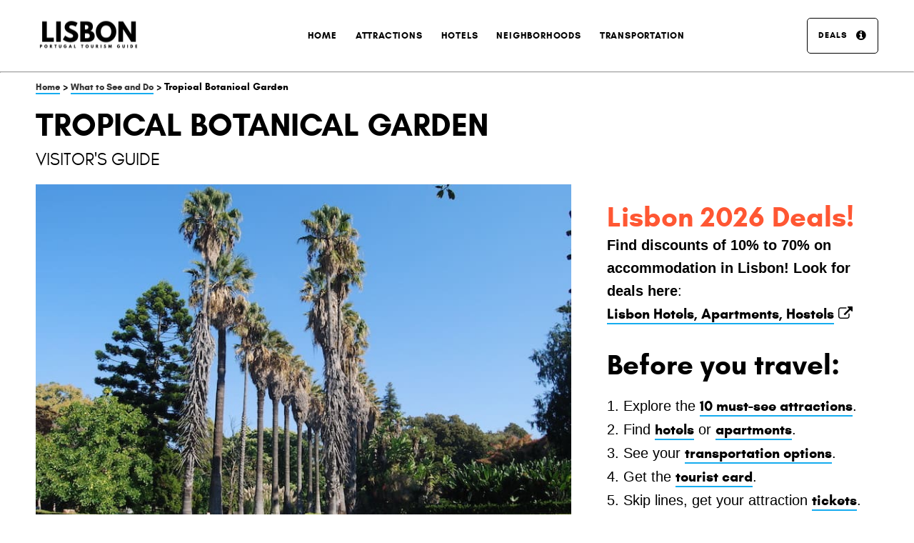

--- FILE ---
content_type: text/html
request_url: https://www.lisbonportugaltourism.com/guide/tropical-garden.html
body_size: 12824
content:
<!DOCTYPE HTML>
<html>
<head>
<meta charset="utf-8">
<meta name="viewport" content="width=device-width, initial-scale=1">
<meta name="robots" content="max-image-preview:large">
  <!--[if lt IE 9]>
<script type="text/javascript" src="https://cdnjs.cloudflare.com/ajax/libs/html5shiv/3.7.3/html5shiv.js"></script>
<![endif]-->
<link rel="stylesheet" type="text/css" href="https://cdn.jsdelivr.net/npm/cookieconsent@3/build/cookieconsent.min.css" />
<!-- Global site tag (gtag.js) - Google Analytics -->
<script async src="https://www.googletagmanager.com/gtag/js?id=UA-176172867-1"></script>
<script>
  window.dataLayer = window.dataLayer || [];
  function gtag(){dataLayer.push(arguments);}
  gtag('js', new Date());

  gtag('config', 'UA-176172867-1');
</script>
<script data-ad-client="ca-pub-8684853630514260" async src="https://pagead2.googlesyndication.com/pagead/js/adsbygoogle.js"></script>
<style>
@font-face{font-family:'glacial';src:url('/stylesheets/fonts/glacialindifference-bold-webfont.eot');src:url('/stylesheets/fonts/glacialindifference-bold-webfont.eot?#iefix') format('embedded-opentype'),
url('/stylesheets/fonts/glacialindifference-bold-webfont.woff2') format('woff2'),
url('/stylesheets/fonts/glacialindifference-bold-webfont.woff') format('woff'),
url('/stylesheets/fonts/glacialindifference-bold-webfont.ttf') format('truetype'),
url('/stylesheets/fonts/glacialindifference-bold-webfont.svg#glacial_indifferencebold') format('svg');font-weight:normal;font-style:normal;}
@font-face{font-family:'glacial2';src:url('/stylesheets/fonts/glacialindifference-regular-webfont.eot');src:url('/stylesheets/fonts/glacialindifference-regular-webfont.eot?#iefix') format('embedded-opentype'),
url('/stylesheets/fonts/glacialindifference-regular-webfont.woff2') format('woff2'),
url('/stylesheets/fonts/glacialindifference-regular-webfont.woff') format('woff'),
url('/stylesheets/fonts/glacialindifference-regular-webfont.ttf') format('truetype'),
url('/stylesheets/fonts/glacialindifference-regular-webfont.svg#glacial_indifferenceregular') format('svg');font-weight:normal;font-style:normal;}
@font-face {
  font-family: 'FontAwesome';
  src: url('/stylesheets/fonts/fontawesome-webfont.eot?v=4.7.0');
  src: url('/stylesheets/fonts/fontawesome-webfont.eot?#iefix&v=4.7.0') format('embedded-opentype'), url('/stylesheets/fonts/fontawesome-webfont.woff2?v=4.7.0') format('woff2'), url('/stylesheets/fonts/fontawesome-webfont.woff?v=4.7.0') format('woff'), url('/stylesheets/fonts/fontawesome-webfont.ttf?v=4.7.0') format('truetype'), url('/stylesheets/fonts/fontawesome-webfont.svg?v=4.7.0#fontawesomeregular') format('svg');
  font-weight: normal;
  font-style: normal;
}
.fa {
  display: inline-block;
  font: normal normal normal 14px/1 FontAwesome;
  font-size: inherit;
  text-rendering: auto;
  -webkit-font-smoothing: antialiased;
  -moz-osx-font-smoothing: grayscale;
}
/* makes the font 33% larger relative to the icon container */
.fa-lg {
  font-size: 1.33333333em;
  line-height: 0.75em;
  vertical-align: -15%;
}
.fa-2x {
  font-size: 2em;
}
.fa-3x {
  font-size: 3em;
}
.fa-4x {
  font-size: 4em;
}
.fa-5x {
  font-size: 5em;
}
.fa-navicon:before,
.fa-reorder:before,
.fa-bars:before {
  content: "\f0c9";
}
.fa-clock-o:before {
  content: "\f017";
}
.fa-external-link:before {
  content: "\f08e";
}
.fa-warning:before,
.fa-exclamation-triangle:before {
  content: "\f071";
}
.fa-map-marker:before {
  content: "\f041";
}
.fa-phone:before {
  content: "\f095";
}
.fa-info-circle:before {
  content: "\f05a";
}
.fa-bed:before {
  content: "\f236"; }
.fa-ticket:before {
  content: "\f145";
}
.dropcap {
    float:left;
    color: #000000;
    font-size:72px;	
    line-height:30px;
    padding-right:5px;	
    padding-top:10px;
    padding-bottom:9px;
    font-family: glacial, sans-serif;
 }
*{margin:0;padding:0;text-decoration:none;list-style:none;outline:none;}
html, body{width:100%;height:100%;font-size:16px;}
#container{padding-top:110px;position:relative;background:#FFF;height:100%}
.centre{max-width:1200px;margin:auto;padding:0 50px;position:relative;}
a img{border:none;}
img {
  max-width: 100%;
  height: auto;
}
#nav{width:100%;height:100px;position:fixed;background:#FFF;z-index:100;-webkit-transform:translateZ(0);}
#nav .centre{height:100%;}
#nav .logo{position:absolute;top:50%;left:50px;transform:translate(0,-50%);-webkit-transform:translate(0,-50%);-ms-transform:translate(0,-50%);}
#nav nav{position:absolute;top:50%;right:308px;margin-top:-20px;}
#nav nav li{float:left;position:relative;}
#nav nav li.mobile{display:none;}
#nav nav li a{height:40px;padding:0 13px;font:13px/40px 'glacial', sans-serif;color:#000;letter-spacing:.8px;text-transform:uppercase;display:block;position:relative;}
#nav nav li a:after{content:"";width:calc(100% - 24px);height:2px;position:absolute;bottom:7px;left:12px;}
#nav nav li.active a{font-weight:500;opacity:1;}
#pull{width:25px;font-size:25px;position:absolute;top:7px;right:236px;display:none;cursor:pointer;}
.hover #nav .logo:hover{opacity:.5;}
.hover #nav nav li:hover a:after{background:rgba(0,0,0,.1);}
#nav nav li ul{position:absolute;border-radius:5px;box-shadow:1px 1px 0 rgba(0,0,0,.1);display:none;}
#nav nav li ul li{float:none;}
#nav nav li ul li a{min-width:150px;height:30px;padding:0 14px;font-size:13px;line-height:30px;color:#000;font-weight:300 !important;white-space:nowrap;text-transform:none;background:#fff;border-bottom:1px solid #424242;cursor:pointer;}
#nav nav li ul li a i{font-size:11px;position:absolute;top:50%;right:12px;margin-top:-5px;color:rgba(255,255,255,.2);}
#nav nav li ul li:last-of-type a{border:none;}
#nav nav li ul li a:after{display:none;}
#nav nav li ul li ul{top:0;left:100%;}
#nav nav li ul li ul li a{background:#484848;border-bottom:1px solid #383838 !important;}
#nav nav li ul li ul li:last-of-type a{border:none !important;}
#nav nav li ul li.active a, .hover #nav nav li ul li:hover a{background:#CCCCCC;}
#nav nav li ul li ul li.active a{background:#CCCCCC !important;}
.hover #nav nav li ul li ul li a:hover{background:#CCCCCC;}

#nav .book{width:100px;height:50px;font:400 12px/46px glacial;letter-spacing:1px;text-transform:uppercase;display:block;border-radius:5px;box-sizing:border-box;position:absolute;top:50%;right:50px;margin-top:-25px;overflow:hidden;border:1px solid}
#nav .book span{width:100%;text-indent:15px;position:relative;display:inline-block;}
#nav .book span:before{color:#FFF;position:absolute;left:0;top:100%;content:attr(data-hover);}
#nav .book i{font-size:16px;position:absolute;top:15px;right:15px;}
.hover #nav .book:hover span{transform:translateY(-100%);-webkit-transform:translateY(-100%);-ms-transform:translateY(-100%);}
.hover #nav .book:hover i{color:#FFF;}
#container.scroll{padding-top:80px;}
#nav.scroll{height:80px;}
.ui-tooltip{height:30px;padding:0 10px;font:bold 12px/30px sans-serif;color:#333;letter-spacing:.2px;box-shadow:1px 1px 0 rgba(0,0,0,.15);background:#FFF;position:absolute;z-index:999999;border-radius:4px;}
#header{width:100%; background-size:100%;position:relative;}
#header:before{content:"";width:100%;height:100%;position:absolute;top:0;opacity:.9;}
#header .h1{width:100%;padding:57px 0 122px;text-align:center;position:relative;}
#header h1 { font:italic 40px/45px 'Poly', georgia; color:#FFF; display:inline-block; }
#header .h1 span{padding:0 50px 7px;display:block;}
#header .h1 .tagline{padding:10px 50px 0;font:800 12px/18px sans-serif;letter-spacing:1.5px;text-transform:uppercase;border-top:1px solid rgba(255,255,255,.25);}

#content #slideshow{margin:13px 0 18px;}
.hover #slideshow:hover .nav{opacity:1;bottom:50px;}
.hover #slideshow .nav a:hover{opacity:1;}
.button, form button{height:50px;padding:0 25px;font:800 12px/50px sans-serif;color:#FFF;letter-spacing:1.2px;text-align:center;text-transform:uppercase;display:inline-block;border-radius:5px;overflow:hidden;}
.button span, form button span{position:relative;display:inline-block;}
.button span:before, form button span:before{position:absolute;top:100%;content:attr(data-hover);}
form button{padding:0;cursor:pointer;border:none;}
.hover .button:hover, .hover form button:hover{background:#6286AA;}
.hover .button:hover span, .hover form button:hover span{transform:translateY(-100%);-webkit-transform:translateY(-100%);-ms-transform:translateY(-100%);}
.list{margin-bottom:70px;position:relative;}
.list .item{position:relative;}
.list .item a{width:100%;height:100%;padding:40px;color:#FFF;display:block;position:absolute;top:0;left:0;box-sizing:border-box;}
.list .item .details{width:380px;height:100%;font:14px/25px 'glacial', sans-serif;text-align:center;letter-spacing:.4px;position:absolute;top:0;right:0;z-index:1;}
.list .item .details *{position:relative;z-index:1;}
.list .item .details .title{margin-bottom:15px;font:bold 25px/30px 'glacial', sans-serif;text-transform:none;letter-spacing:0;}
.list .item .details .title span{margin-top:2px;font:bold 14px/22px 'glacial', sans-serif;letter-spacing:1px;text-transform:none;display:block;}
.list .item .details:before{content:"";width:100%;height:100%;position:absolute;top:0;right:0;opacity:.9;}
.list .item .details .button{width:150px;padding:0;box-sizing:border-box;position:absolute;bottom:50px;left:50%;margin-left:-75px;}
.list .item img{width:100%;height:auto;display:block;position:relative;}
.hover .list .item .details:hover .button{background-color:#FFF;}
.hover .list .item .details:hover .button span, .hover #rooms.list.grid .item .container:hover .button span{transform:translateY(-100%);-webkit-transform:translateY(-100%);-ms-transform:translateY(-100%);}
.hover .list .item.listhover:hover img{transform:scale(1.04);}

main .centre:after{content:"";clear:both;display:block;}
main h1{margin-bottom:2px;font:400 45px/55px 'glacial', sans-serif;color:#000000;text-transform:uppercase;position:relative;line-height:1.0;display:inline-block;}
main h2{margin-bottom:3px;font:400 40px/50px 'glacial', sans-serif;color:#000000;line-height:1.0;position:relative;}
main h3{margin-bottom:2px;font:400 32px/38px 'glacial', sans-serif;color:#000000;position:relative;line-height:1.2;display:inline-block;}
main h3 a{margin-bottom:2px;font:400 27px/36px 'glacial', sans-serif;color:#000000;text-transform:uppercase;letter-spacing:1.2px;line-height:1.2;position:relative;}
main h4{margin-bottom:8px;font:400 22px/26px 'glacial', sans-serif;text-transform:uppercase;letter-spacing:1px;}
main h5{margin-bottom:2px;margin-top:10px;font:400 24px/28px 'glacial2', sans-serif;text-transform:uppercase;position:relative;}
main h6{margin-bottom:6px;font:400 21px/30px 'glacial';position:relative;line-height:1.0;display:inline-block;}
main hr{height:5px;border:none;color:#000;background-color:#000;width:60%;text-align:center;margin:0 auto;}
main p{font-family: 'Helvetica Neue',sans-serif;font-size:20px;margin:0 0 35px; line-height: 1.6;}
main p.fine{font-size:12px;}
main p a, main p a i, main ul a{font-family:'glacial', sans-serif;border-bottom:2px solid #16ACEF;font-size:20px;}
main p.credits {font-family:'Helvetica Neue',sans-serif;font-size:10px;color:#CCCCCC;border-bottom-style:none;line-height: 1.0;}
main p.credits a{font-family:'Helvetica Neue',sans-serif;font-size:10px;color:#CCCCCC;border-bottom-style:none;line-height: 1.0;}
main p.links{font-family:'garamond', serif;font-weight:400;font-size:22px;color:#000000;}
main p.links a{font-family:'garamond', serif;font-weight:400;font-size:22px;color:#000000;}
main p.bottomlinks a{font-family:'glacial', serif;font-size:18px;color:#666666;border-bottom-style:none;line-height: 1.2;}
main p.intro{font-family:'Helvetica Neue',sans-serif;font-size:20px;margin:0 0 35px;line-height:1.6;}
main p.checklist{font-family:'garamond', serif;font-weight:400;font-size:100%;margin:0 0 20px;}
main p.navigationlinks{font-family:'glacial', sans-serif;font-weight:400;font-size:90%;margin:0 0 20px;color:#000000;}
main p.navigationlinks a{font-family:'glacial', sans-serif;font-weight:400;font-size:90%;margin:0 0 20px;color:#333333;}
main p.caption{font-family:'glacial', sans-serif;color:#999999;font-weight:400;font-size:13px;margin:0 0 10px;text-align:center;}
main p.credit{margin:-20px 0 38px;padding:7px 12px 8px;background:#EEE;border-radius:5px;display:inline-block;box-shadow:1px 1px 0 rgba(0,0,0,.12);}
main p.credit a{border-color:#DDD;}
main p.credit i{margin-right:2px;font-size:16px;position:relative;top:2px;}
main p.description{font-family:'glacial', sans-serif; font-size: 90%; margin:-20px 0 38px;padding:7px 12px 8px;background:#f6f6f6;border-color:#000;border-radius:5px;display:inline-block;box-shadow:2px 2px 0 rgba(0,0,0,.12);}
main p.description a{border-color:#000;font-size: 100%;}
main p.description i{margin-right:2px;font-size:16px;position:relative;top:2px;}
main hr{margin-bottom:30px;border:1px solid #FFF;border-bottom:1px solid #E5E5E5;}
main ul{margin-bottom:20px;}
main ul li{list-style-position: inside;}
main ul ul{margin-left:18px;}
main ol li{list-style:decimal; list-style-position: inside; display:list-item;}
main ul.secondlist {margin-bottom:20px;}
main ul.secondlist li{list-style-type:none; list-style-position: inside;}
main ul.secondlist ul{margin-left:18px;}
main table{max-width:100%;margin:35px 0;background:#F5F5F5;box-shadow:1px 1px 0 rgba(0,0,0,.12);border-radius:5px;overflow:hidden;border-collapse:collapse;position:relative;}
main table:before{content:"";width:100%;height:5px;position:absolute;top:0;left:0;z-index:1;}
main table td, main table th{padding:12px 30px;background:#F5F5F5;}
main table th{padding:22px 30px 17px;font:800 14px/20px sans-serif;letter-spacing:1.2px;text-transform:uppercase;background:#FFF;position:relative;}
main table th:before{content:"";width:100%;height:100%;position:absolute;top:0;left:0;opacity:.2;}
main table tr:nth-child(odd) td{background:#EEE;}
main blockquote{width:40%;margin:-30px 25px 25px 0;font: 30px/35px glacial2, sans-serif;float:right; text-align: right;}
#content{margin:0 0 -38px;}
#content .button{margin-top:5px;margin-bottom:30px;}
.fullwidth main{text-align:center;}
.fullwidth main h1{margin-top:-8px;}
.fullwidth main table{margin-left:auto;margin-right:auto;}
.hover main p a:hover, .hover main p a:hover i, .hover main ul a:hover{color:#000;}
.hover main ul.sitemap a:hover{color:#000;}
.usp { margin:45px 0; }
.usp .box { width:100%; padding:15px 0; }
.usp .box a i { border-bottom-style: none;}
.usp .box p { margin:0; }
.usp h3 { margin-bottom:3px; font:700 16px/22px 'Open Sans', sans-serif; letter-spacing:.5px; text-transform:none; }
.usp .box:after, .usp:after { content:""; display:block; clear:both; }
.fullwidth .usp { margin:45px 0 0; }
.fullwidth .usp .box { width:33.33%; padding:0 15px; float:left; box-sizing:border-box; }
.fullwidth .usp .box:first-child { padding:0 35px 0 0; }
.fullwidth .usp .box:last-child { padding:0 0 0 35px; }

#rooms.list{margin:0 0 62px;}
#rooms.list .item{margin-bottom:30px;}
#rooms.list .item:before{content:"";width:calc(100% + 10px);height:calc(100% + 10px);border:1px solid #E5E5E5;background:#FFF;position:absolute;top:-6px;left:-6px;}
#rooms.list .item a{color:#000;}
#rooms.list .item .details:before{background:#EEE;}
#rooms.list .item .imgcontainer{width:100%;height:100%;position:relative;overflow:hidden;}
#rooms.list.grid{margin:0 -15px 32px;}
#rooms.list.grid .item{width:33.33%;padding:0 15px;float:left;position:relative;box-sizing:border-box;}
#rooms.list.grid .item a{padding:13px 30px;}
#rooms.list.grid .item .container{width:100%;height:100%;position:relative;}
#rooms.list.grid .item img{cursor:pointer;}
#rooms.list.grid .item .details{width:100%;height:80px;top:auto;bottom:0;overflow:hidden;}
#rooms.list.grid .item .details .title {margin-top:0;font-size:22px;font-family:glacial;font-color:#000000;text-transform:uppercase;}
#rooms.list.grid .item .details .title span{margin-top:0;font-size:12px;opacity:.5;font-family:sans-serif;}
#rooms.list.grid .item .details p{opacity:0;}
#rooms.list.grid .item .details .button{bottom:20px;opacity:0;}
#rooms.list.grid:after{content:"";display:block;clear:both;}
#rooms.list.grid .item:before{display:none;}
#rooms.list.grid .item .container:before{content:"";width:calc(100% + 10px);height:calc(100% + 10px);border:1px solid #E5E5E5;background:#FFF;position:absolute;top:-6px;left:-6px;}
.hover #rooms.list .item .details:hover .button{background-color:#000;}
.hover #rooms.list.grid .item .container:hover .details{height:100%;}
.hover #rooms.list.grid .item .container:hover .details a{padding:30px;}
.hover #rooms.list.grid .item .container:hover .details .title span{margin-top:2px;font-size:14px;opacity:1;font-family:sans-serif;}
.hover #rooms.list.grid .item .container:hover .details p{opacity:1;}
.hover #rooms.list.grid .item .container:hover img{transform:scale(1.1);}
.hover #rooms.list.grid .item .container:hover .button{bottom:40px;opacity:1;}


#left{width:calc(100% - 430px);float:left;}
.tags{margin:40px 0 30px;}
.tags:after{content:"";clear:both;display:block;}
.tags li{margin:0 7px 10px 0;padding:12px 13px;font:bold 12px/16px sans-serif;letter-spacing:.2px;border-radius:4px;background:#EEE;box-shadow:1px 1px 0 rgba(0,0,0,.12);display:inline-block;list-style:none;}
.floorplan{margin:60px 0 40px;}
.floorplan img{width:100%;height:auto;display:block;}
main #map{min-height:400px;}
#menu{margin:60px 0 38px;padding:0 50px 50px;border:1px solid #E2E2E2;box-shadow:0 0 12px rgba(0,0,0,.1);border-radius:5px;position:relative;overflow:hidden;}
#menu h3{height:50px;margin:50px 0 0;font:800 14px/50px 'Open Sans', sans-serif;color:#FFF;letter-spacing:1.5px;text-align:center;text-transform:uppercase;background:#888;border-radius:5px;text-shadow:1px 1px 0 rgba(0,0,0,.2);}
#menu h3 i{margin-right:5px;}
#menu h4{padding:55px 0 15px;font:bold 25px/26px 'Open Sans', sans-serif;letter-spacing:0;border-bottom:5px solid;position:relative;overflow:hidden;}
#menu h4 span{margin-left:5px;font:bold 12px/20px 'Open Sans', sans-serif;color:#888;letter-spacing:1px;text-transform:uppercase;}
#menu h4 img{width:120px;height:120px;position:absolute;bottom:-35px;right:0;border-radius:60px 60px 0;}
#menu ul{margin:0;}
#menu li{min-height:23px;padding:22px 0;position:relative;border-bottom:1px solid #E5E5E5;list-style:none;}
#menu li *{position:relative;}
#menu li h5{padding-right:100px;line-height:20px;font-size:14px;}
#menu li h5 .tag{height:22px;margin-left:2px;padding:0 7px;font-size:10px;line-height:22px;text-align:center;font-weight:800;color:rgba(0,0,0,.5);background:rgba(0,0,0,.07);border-radius:100px;display:inline-block;position:relative;top:-1px;cursor:default;text-transform:uppercase;}
#menu li p{margin:0;padding-right:100px;font-size:12px;line-height:20px;}
#menu li .price{font:italic 22px/22px 'Poly', georgia;text-align:right;letter-spacing:-.3px;position:absolute;top:17px;right:0;}
#menu li .price span{font:10px/20px 'Open Sans', sans-serif;color:#888;letter-spacing:.5px;text-transform:uppercase;}
#menu li.featured, .hover #menu li:hover{margin:0 -20px;padding:22px 20px;background:#F5F5F5;border-radius:5px;}
#menu li.featured{background:none;border-radius:5px;}
#menu li.featured .price, .hover #menu li:hover .price{right:20px;}
#menu li.featured:before{content:"";width:100%;height:100%;position:absolute;top:0;left:0;opacity:.12;border-radius:5px;}
#menu li.featured .tag{background:#FFF;box-shadow:1px 1px 0 rgba(0,0,0,.1);}
.hover #menu li.featured:hover{background:none;}

#container.post #header .h1 div{font:italic 40px/45px 'Poly', georgia;color:#FFF;display:inline-block;}
#container.post #header h1{padding:0 50px 7px;display:block;}
#container.post #header .h1 .tagline{font-weight:normal;}
#container.post hr{margin-top:30px;}
article{margin-bottom:65px;}
article:after{content:"";display:block;clear:both;}
article:last-of-type{margin-bottom:30px;}
article .img{overflow:hidden;position:relative;}
article img{width:100%;height:auto;display:block;}
article .main{margin-bottom:30px;position:relative;}
article .main:before{content:"";width:calc(100% + 10px);height:calc(100% + 10px);background:#FFF;border:1px solid rgba(0,0,0,.1);position:absolute;top:-6px;left:-6px;}
article .details{padding:25px 20px;background:#EEE;position:relative;}
article .details .date{position:absolute;top:25px;left:20px;}
article .details h2{margin:0 0 5px 65px;font:bold 25px/26px 'Open Sans', sans-serif;letter-spacing:0;text-transform:none;}
article .details p{margin:0 0 0 65px;font-size:12px;line-height:18px;}
article .details p a{color:#000;font-weight:normal;border-bottom:1px solid #EEE;}
article .details p span{margin:0 3px;color:#CCC;}
article p.intro{margin:0 0 20px;}
article .button{margin:7px 30px 10px 0;float:left;}
.hover article .details a:hover{border-color:#CCC;}
.hover article .img a:hover img{transform:scale(1.05);}

#container.post #left .button{height:40px;margin-top:-7px;padding:0 15px;line-height:40px;float:right;z-index:1;position:relative;}
.hover #comments li .comment-reply-link:hover{color:#000;}
.tags.blogtags{margin:0 0 40px;}
.tags.blogtags li{padding:0;box-shadow:none;}
.tags.blogtags li a{padding:12px 13px;display:block;color:#000;border-radius:4px;box-shadow:1px 1px 0 rgba(0,0,0,.12);}
.hover .tags.blogtags li a:hover{background:#DDD;box-shadow:1px 1px 0 rgba(0,0,0,.18)}



main ul.sitemap{max-width:800px;margin:0 auto;text-align:center;border-radius:5px;overflow:hidden;box-shadow:1px 1px 0 rgba(0,0,0,.12);position:relative;}
main ul.sitemap *{position:relative;z-index:1;}
main ul.sitemap:before{content:"";width:100%;height:100%;position:absolute;top:0;left:0;opacity:.25;}
main ul.sitemap li{list-style:none;}
main ul.sitemap a{padding:15px;font-size:20px;font-weight:800;display:block;background:none;border:none;}
main ul.sitemap ul{margin:0;}
main ul.sitemap ul a{padding:10px;font-size:14px;font-weight:normal;color:#000;background:#EEE;border-bottom:1px solid #D5D5D5;cursor:pointer;}
main ul.sitemap li:last-child a{border-bottom:none;}
.hover main ul.sitemap a:hover{color:#FFF;}
.hover main ul.sitemap ul a:hover{background:#E5E5E5;color:#000;}
#scroll, #scroll.relative{width:380px;position:relative;}
#scroll.fixed{position:fixed;top:130px;}
#scroll.absolute{position:absolute;top:auto !important;bottom:70px;}
aside{width:380px;padding-left:50px;float:left;}
aside.layout2{margin-top:8px;}
aside #block{margin-bottom:50px;box-shadow:1px 1px 0 rgba(0,0,0,.12);}
aside #block.categories{border-top:5px solid;}
aside .blocktitle{width:100%;height:100px;font:bold 12px/100px 'Open Sans', sans-serif;letter-spacing:.8px;text-align:center;text-transform:uppercase;position:relative;}
aside .blocktitle *{z-index:1;}
aside .blocktitle a{width:100%;height:100%;color:rgba(255,255,255,.5);display:block;position:absolute;top:0;left:0;z-index:1;}
aside .blocktitle span{margin:0 3px;font:italic 40px/50px 'Poly', georgia;letter-spacing:-.3px;color:#FFF;text-transform:none;display:inline-block;position:relative;bottom:-4px;}
aside .blocktitle:before{content:"";width:100%;height:100%;background:top left;position:absolute;top:0;left:0;opacity:.05;}
aside .blocktitle:after{content:"";width:calc(100% - 12px);height:calc(100% - 12px);border:1px solid rgba(255,255,255,.2);position:absolute;top:5px;left:5px;}
aside .nav li{list-style:none;}
aside .nav li a{width:100%;height:50px;border-bottom:1px solid #D8D8D8;font:800 12px/50px 'Open Sans', sans-serif;color:#000;letter-spacing:.8px;text-align:center;text-transform:uppercase;background:#EEE;display:block;}
aside .nav li:last-child a{border:none;}
.hover aside .nav li a:hover{background:#DDD;}
.hover aside .blocktitle a:hover{background:rgba(0,0,0,.12);}
aside #block.form .blocktitle{line-height:103px;}

aside #specials.list{height:250px;margin:0;overflow:hidden;}
aside #specials.list .item a{padding:30px;}
aside #specials.list .item img{width:380px;height:250px;}
aside #specials.list .details{text-shadow:1px 1px 0 rgba(0,0,0,.2),0 0 10px rgba(0,0,0,.2);}
aside #specials.list .details p{display:none;}
aside #specials.list .details .button span:before{text-shadow:none;}
aside #specials.list .details:before{background:#666;opacity:.4;}
aside #specials.list .details:after{content:"";width:calc(100% - 12px);height:calc(100% - 12px);background:none;border:1px solid rgba(255,255,255,.3);position:absolute;top:5px;left:5px;}
.hover aside #specials.list .item:hover img{transform:scale(1.1);}
.hover aside #specials.list .details:hover .button{box-shadow:1px 1px 0 rgba(0,0,0,.1),0 0 10px rgba(0,0,0,.2);}
.hover aside #specials.list .details:hover:before{opacity:.6;}
#extras{padding:50px 0;background:#FFFFFF top left repeat-x;position:relative;}
#extras:after{content:"";display:block;clear:both;}
#extras h2{margin-bottom:3px;font:400 40px/50px 'glacial', sans-serif;color:#000000;line-height:1.0;position:relative;}

footer{width:100%;background:#444;}
#footer{position:relative;overflow:hidden;}
#footer .centre{height:100%;}
#footer .centre:after{content:"";display:block;clear:both;}
#footer .dark{width:1430px;height:500px;margin-right:-1000px;background:#333;position:absolute;top:0;right:0;z-index:1;}
#footer:before{content:"";width:100%;height:100%;background:top left;position:absolute;top:0;left:0;opacity:.06;z-index:2;}

#footerlinks{width:100%;height:70px;font:10px/70px 'Open Sans', sans-serif;color:#FFF;letter-spacing:1.5px;text-align:center;text-transform:uppercase;background:#000;clear:both;}
#footerlinks strong{margin-right:12px;font-weight:800;}
#footerlinks a{padding:10px 12px;color:#FFF;}
#footerlinks a:last-child{padding-right:0;}
.hover #footerlinks a:hover{color:#999;}
.singlepage #container{padding:0;}
.singlepage #nav{height:200px;position:absolute;background:none;box-shadow:none;}
.singlepage #nav .centre{max-width:none;background:linear-gradient(to bottom, rgba(255,255,255,1) 0%,rgba(255,255,255,0) 100%);}
.singlepage #nav .logo{top:50px;left:50%;transform:translate(-50%,0);-webkit-transform:translate(-50%,0);-ms-transform:translate(-50%,0);opacity:1 !important;}
.singlepage #nav .shadow{display:none;}
.singlepage #featured .item .details{margin-top:-55px;}
.singlepage #galleryslider{padding-bottom:0;}
.singlepage #galleryslider .centre{padding-top:0;padding-bottom:0;}
.singlepage #contact{margin-top:0;box-shadow:none;}
.singlepage #footer .news{width:100%;max-width:850px;margin:90px auto;position:relative;}
a, input, button, i, #container, #nav, #nav nav li a:after, #featured .nav, .list .item .button, #galleryslider .nav, .list a span, #featured .nav, aside #specials.list .details:before, #slideshow .nav, .feature, #menu li, #menu li .price, #menu li.featured:before, .feature .thumb, #rooms.list.grid .item .details .title span, #faqs li, #faqs li h2:after{transition:.2s ease;}
.button span, button span, #nav .book span, #language, #rooms.list.grid .item .details, #rooms.list.grid .item .details p, #rooms.list.grid .item a, .pinit, #faqs li:before, #faqs li:after, #faqs li h2{transition:.4s ease !important;}
#rooms.list.grid .item .container img, aside #specials.list .item img, .list .item img, .special .img img, article img{transition:1.2s ease;}
@media only screen and (max-height:800px){#nav{position:absolute;}
#scroll.fixed{position:fixed;top:50px;}
#scroll.absolute{position:absolute;top:auto;bottom:70px;}
}
@media only screen and (max-width:1500px){#header{background-size:auto;}
#galleryslider, #galleryslider .caroufredsel_wrapper, #galleryslider img{height:350px !important;}
#instagram img{width:20%;}
#instagram img:nth-child(6){display:none;}
}
@media only screen and (max-width:1300px){#check{width:auto;padding:0 50px;}
#check .centre{max-width:none;}
.home2 #check{width:calc(100% - 100px);padding:0 50px;}
#gallerycontainer{padding:40px !important;}
#guestbook{padding:40px 35px 0 !important;}
#footer .news{margin-top:-45px;}
#footer .news .social{width:100%;text-align:center;position:absolute;right:0;top:77px;}
#footer .news .social a{margin:0 4px 5px 0;display:inline-block;float:none;}
.singlepage #footer .news{margin:55px auto 110px;}
}
@media only screen and (max-width:1200px){#left{width:calc(100% - 350px);}
#scroll, #scroll.relative, aside, aside #specials.list .details{width:300px;}
aside #specials.list .nav{margin-right:100px;}
#menu{padding:0 50px;border-left-color:#E5E5E5;}
#menu:before, #menu:after{display:none;}
#testimonials figure{width:50%;}
#instagram img{width:25%;}
#instagram img:nth-child(5){display:none;}
}
@media only screen and (max-width:1024px){#nav{position:absolute;}
#nav nav{width:100%;right:auto;left:0;}
#nav nav ul{width:100%;position:absolute;top:60px;left:0;display:none;}
#nav nav li{width:100%;float:none;}
#nav nav li a{width:100%;height:50px;padding:0;font-weight:400;line-height:50px;text-align:center;color:#000;display:block;background:#FFF;border-bottom:1px solid #424242;}
#nav nav li ul li a i{display:none;}
#nav nav li:last-child a{border:none;}
#nav nav li a:after{display:none;}
#nav nav li ul{display:block !important;position:relative;top:auto;border-radius:0;}
#nav nav li ul li a, #nav nav li ul li ul li.active a, #nav nav li ul li ul li:last-of-type a{padding:0 !important;background:#FFFFFF !important;border-bottom:1px solid #383838 !important;}
#nav nav li ul li ul{left:0;}
#pull{display:block;}
#language{right:290px;}
#featured .nav{opacity:1;bottom:105px;}
#check .field select{display:block;}
#check .field.select i{display:none;}
.list .item .details p{display:none;}
#rooms.list.grid .item a{padding:20px !important;}
#rooms.list.grid .item img{cursor:default;}
#rooms.list.grid .item .details{height:auto !important;position:relative;}
#rooms.list.grid .item .details p{display:none;}
#rooms.list.grid .item .details .button{margin-left:0;position:relative;bottom:auto !important;left:0;opacity:1;}
#rooms.list.grid .item .details .title{font-size:22px;line-height:25px;}
#rooms.list.grid .item .details .title span{margin-top:2px;font-size:14px;opacity:1;}
#rooms.list.grid .item .details{width:100%;position:relative;background:#EEE;}
#rooms.list.grid .item .details:before{opacity:1;background:top left;opacity:.035;}
#galleryslider .nav, #slideshow .nav{opacity:1;bottom:50px;}
#gallery span{display:none;}
#footer .news .title span{display:none;}
#footer .news .title{width:70px;}
}
@media only screen and (max-width:900px){.centre{padding:0 20px;}
#container{padding-top:80px;}
#nav{height:80px;}
#nav .logo{left:20px;}
#nav .book{right:20px;}
#pull{right:200px;}
#language{right:249px;}
#header .h1{padding:57px 0 65px;}
#header h1{font-size:30px;line-height:35px;}
#header h1 .tagline{padding:10px 30px;}
#featured .item .details{margin-top:-57px;}
#featured .item .title{margin-bottom:15px;}
#featured .item .title span{font-size:30px;}
#featured .nav, #slideshow .nav{right:20px;bottom:20px !important;}
#check{margin:0;padding:0 !important;}
#check .centre{border-radius:0;}
#check button{font-size:11px;border-radius:0;}
.home2 #check{width:100%;}
main .centre{padding:30px 20px 35px;}
main h1, main h2{margin-bottom:10px;}
main p{margin:0 0 20px;}
main hr{margin-bottom:20px;}
main p.credit{margin:0 0 28px;}
main table{width:100%;margin:25px 0;font-size:12px;line-height:16px;}
main table td, main table th{padding:12px 3px;}
main table th{padding:22px 5px 17px;font-size:11px;line-height:15px;}
#rooms.list{margin:0 0 30px;}
#rooms.list.grid{margin:0 -15px 0;}
#content{margin:0 0 -30px;}
.usp{margin:0;}
.usp .box{padding:10px 0;}
.fullwidth .usp{margin:20px 0 -10px;}
.fullwidth .usp .box{padding:0 10px;}
.fullwidth .usp .box:first-child{padding:0 20px 0 0;}
.fullwidth .usp .box:last-child{padding:0 0 0 20px;}
.fullwidth #content .button{margin-bottom:20px;}

#extras{padding:30px 0;}
.list{margin-bottom:30px;}
.list .nav{right:20px;}
#left{width:calc(100% - 330px);}
#slideshow{margin-bottom:30px;}
#content #slideshow{margin:5px 0 28px;}
.tags{margin:30px 0 10px;}
.floorplan{margin:20px 0 30px;}
aside{padding-left:30px;}
aside #block{margin-bottom:30px;}
aside .blocktitle span{font-size:30px;letter-spacing:0;}
#featurelist h2{margin:-10px 0 25px;font:italic 30px/32px 'Poly', georgia;letter-spacing:0;}
.feature .thumb{width:100px;height:100px;margin-right:20px;}
.feature .details{width:auto;padding:0;float:none;}
.feature .copy{width:100%;}
.special{margin-bottom:20px;}
.special:last-child{margin-bottom:-28px;}
.special .img{width:calc(100% - 410px);}
.special .details{padding-left:30px;}
.special .details h2{margin-bottom:18px;}
.special .details .price{margin-bottom:25px;}
.special .button{margin-bottom:20px;}
#menu{margin:-20px 0 28px;padding:0;border:none;box-shadow:none;}
#menu h3{margin:28px 0 0;}
#menu h4{padding:38px 0 10px;font-size:22px;}
#menu h4 img{width:100px;height:100px;}
#menu li{padding:15px 0;}
#menu li .price{font:italic 20px/20px 'Poly', georgia;letter-spacing:0;top:13px;}
#menu li.featured, .hover #menu li:hover{padding:15px 20px;border-radius:0;}
#menu li.featured, #menu li.featured:before{border-radius:0;}
#gallerycontainer{padding:10px !important;}

article{margin-bottom:30px;}
article .main{margin-bottom:25px;}
article .details h2{font-size:22px;line-height:25px;}
main blockquote{margin-left:0;}
.tags.blogtags{margin-bottom:20px;}
#footer .dark{margin-right:-1030px;}
#footer .contact{width:380px;height:100%;padding:30px 0 30px 30px;font:14px/25px 'Open Sans', sans-serif;color:#FFF;letter-spacing:.4px;float:right;box-sizing:border-box;position:relative;z-index:2;}
#search{margin-top:30px;}
.singlepage #footer .news{margin:40px auto 90px;}
#instagram #feed{margin-top:30px;}
}
@media only screen and (max-width:800px){#check .field input{text-indent:15px;}
#check .field select{text-indent:10px;}
#check .field i{right:15px;}
.ui-datepicker{width:700px !important;margin-top:-180px !important;margin-left:-350px !important;}
.ui-datepicker td span, .ui-datepicker td a{padding:10px 5px;}
.list .item a{padding:20px;}
#rooms.list .item .details{width:100%;position:relative;background:#EEE;}
#rooms.list .item .details:before{opacity:1;background:top left;opacity:.035;}
#rooms.list .item .details .button{position:relative;bottom:auto;margin-left:0;left:0;}
#rooms.list.grid .item{width:50%;}
#specials.list .item .details{width:100%;height:220px;}
#specials.list .item img{width:660px;min-width:100%;height:220px;}
#specials.list .nav{width:100%;margin:0 !important;right:0;}

.recent{width:100%;margin-bottom:30px;float:none;}
#left{width:100%;}
#scroll, #scroll.relative{width:70%;padding:0 15%;}
aside, aside #specials.list .details{width:100%;}
aside{padding:30px 0 0;}
aside.layout2{margin-top:0;}
aside #specials.list{margin:0;}
aside #specials.list .item .details{height:250px;}
aside #specials.list .nav{width:100%;margin:0;right:0;}
.special{margin-bottom:15px;text-align:center;}
.special .img{width:100%;margin-bottom:35px;}
.special .details{width:100%;padding:0;}
#testimonials figure{width:100%;}
#footer .centre{padding:0 20px;}
#footer .dark{display:none;}
}
@media only screen and (max-width:700px){#check{display:none;}
#instagram img{width:50%;}
.fullwidth .usp .box{width:100%;margin-bottom:30px;padding:0 !important;display:block;}
.fullwidth .usp .box:last-child{margin:0;}
#footerlinks span{display:none;}
.ui-datepicker{width:100% !important;width:calc(100% - 40px) !important;margin-left:20px !important;margin-right:20px !important;left:0 !important;}
#pop, .promopopup{display:none !important;}
}
@media only screen and (max-width:630px){#featured .item .details{margin-top:-25px !important;}
#featured .item img{width:618px;min-width:100%;}
#featured .item .title{display:none !important;}
#rooms.list.grid .item{width:100%;}
#stats figure{width:100%;}
#stats figure:not(:first-of-type):before{display:none;}
}
@media only screen and (max-width:500px){#nav .book{display:none;}
#nav nav li.mobile{display:block;}
#language{width:34px;text-indent:-9999px;right:65px;}
#pull{right:17px;}
#header h1 .tagline{padding:10px;}
main, .footertestimonial p{line-height:21px;}
main h1, main h2{margin-bottom:5px;}

main p{margin:0 0 20px;}
.special .details h2{font-size:25px;line-height:30px;}
.special .details .terms{line-height:17px;}
.footertestimonial p.title{line-height:27px;}
#slideshow .item span{display:none;}
#galleryslider, #galleryslider .caroufredsel_wrapper, #galleryslider img{height:220px !important;}
.feature{padding-top:30px;}
.feature .thumb{display:none;}
#menu h4 span{display:none;}
#menu li p{line-height:18px;}
#gallerycontainer{padding:5px !important;}
#gallery figure{border-width:5px;}
#cboxTitle, #cboxPrevious, #cboxNext{display:none !important;}
article .details{padding:20px;}
article .details .date{top:20px;}
article .details .date{top:-70px;}
article .details h2, article .details p{margin-left:0;}
article p.intro{font-size:14px;}
article .button{width:100%;margin-right:0;text-align:center;box-sizing:border-box;}
#container.post #left .button{width:100%;margin:10px 0;padding:0;float:none;}
main blockquote{display:none;}

#contact select{width:100% !important;margin:0 0 7px;}
#contact button{font-size:12px;}
#scroll, #scroll.relative{width:100%;padding:0;}
.recent, .recent a .title{line-height:18px;}
.ui-datepicker{width:100% !important;margin-left:0 !important;margin-right:0 !important;}
}


#nav nav li a.navbook, #header:before, .button, form button, .list .item .details:before, .hover #check button:hover, main table:before, main table th:before, #rooms.list .item .details .button, #stats figure:before, #menu li.featured:before, #comments li:before, #testimonials figure.cover .testimonial, #faqs:before, #contact:before, main ul.sitemap:before, .hover main ul.sitemap a:hover, aside .blocktitle, .hover .footertestimonial .button:hover, .date .month, .hover #footer .news .social a:hover, .hover #nav .book:hover, .home3 #container, .hover #rooms.list.grid .item .container:hover .button, #stats, #search button:hover, #pop:before { background:#000000; }
#nav nav li.active a:after, .ui-state-active, .ui-widget-header .ui-state-active, .ui-state-hover { background-color:#6286AA !important; }
#nav .book, main p a, main p a i, main ul a, .hover main ul.sitemap ul a:hover, .usp .box i, .feature .details a, .feature .details a i, .pagination li a, #specials.list .item .details .button span:before, .hover #instagram p a:hover, #comments li .comment-reply-link, .page-guestbook main .button span:before, #faqs li.reveal h2:after, .hover #faqs li:hover h2:after, .hover 
#contact .field:hover i, main ul.sitemap a, #search button i, #contact .field.mandatory:before { color:#000000; }
#nav .book span, .usp .box i, #menu h4, aside #block.categories { border-color:#6286AA; }
#faqs li.reveal { border-top-color:#6286AA !important; }
</style>

<TITLE>TROPICAL BOTANICAL GARDEN, Lisbon - 2026 Tourist Guide</TITLE>
<META content=
"Tourist guide to the Tropical Botanical Garden (Jardim Botânico Tropical) in the district of Belém, Lisbon, Portugal"	
name="description" />
<META content=
"Tropical Botanical Garden, Jardim Botânico Tropical, Jardim Tropical, Lisbon, Portugal"
name="keywords" />	
<meta property="og:image" content="https://www.lisbonportugaltourism.com/images/botanical-tropical-garden.jpg" />	
<meta property="og:title" content="Tropical Botanical Garden, Lisbon - Visitor's Guide" />	
</head>
<body>
<div id="nav">
    <div class="centre">
        <a href="/" class="logo"><img alt="Lisbon Portugal Tourism Guide" src="/system/images/lisbon-portugal-tourism.png" width="153" height="41"></a>
        <nav>
            <ul>
                <li><a href="/">Home</a>
                </li>
                <li><a href="/guide/">Attractions</a>
                	<ul>
						<li><a href="/guide/top-10-attractions-and-things-to-do-in-lisbon.html">Top 10 Attractions</a></li>
						<li><a href="/guide/museums.html">Museums</a></li>
						<li><a href="/guide/miradouros-viewpoints-and-best-views.html">Viewpoints</a></li>
						<li><a href="/guide/best-beach-in-lisbon.html">Best Beach</a></li>
						<li><a href="/guide/day-trips-from-lisbon.html">Day Trips</a></li>
						<li><a href="/guide/lisbon-for-families-and-kids.html">Family Attractions</a></li>
						<li><a href="/guide/lisbon-on-a-rainy-day.html">On a Rainy Day</a></li>
						<li><a href="/guide/1-day-in-lisbon.html">1 Day in Lisbon</a></li>						
						<li><a href="/lisboa-card.html">Tourist Card</a></li>
						<li><a href="/lisbon-tourist-map.html">Tourist Map</a></li>
                    </ul>
                </li>
                <li><a href="/hotels/">Hotels</a>
                	<ul>
						<li><a href="/hotels/alfama.html">Hotels in Alfama and the Castle</a></li>
						<li><a href="/hotels/avenida-da-liberdade.html">Hotels on Avenida da Liberdade</a></li>
						<li><a href="/hotels/bairro-alto.html">Hotels in Bairro Alto</a></li>
						<li><a href="/hotels/baixa.html">Hotels in Baixa</a></li>
						<li><a href="/hotels/chiado.html">Hotels in Chiado</a></li>
						<li><a href="/hotels/principe-real.html">Hotels in Príncipe Real</a></li>
						<li><a href="/hotels/avenidas-novas.html">Hotels in Avenidas Novas</a></li>
						<li><a href="/apartments/">Apartments</a></li>						 
                    </ul>
                </li>
                <li><a href="/guide/">Neighborhoods</a>
                	<ul>
						<li><a href="/guide/alcantara.html">Alcântara</a></li>
						<li><a href="/guide/alfama.html">Alfama</a></li>
						<li><a href="/guide/avenida-da-liberdade.html">Avenida da Liberdade</a></li>
						<li><a href="/guide/avenidas-novas.html">Avenidas Novas</a></li>
						<li><a href="/guide/bairro-alto.html">Bairro Alto</a></li>
						<li><a href="/guide/baixa.html">Baixa</a></li>
						<li><a href="/guide/belem.html">Belém</a></li>
						<li><a href="/guide/cais-do-sodre.html">Cais do Sodré</a></li>
						<li><a href="/guide/campo-de-ourique.html">Campo de Ourique</a></li>
						<li><a href="/guide/chiado.html">Chiado</a></li>
						<li><a href="/guide/estrela.html">Estrela</a></li>
						<li><a href="/guide/graca.html">Graça</a></li>
						<li><a href="/guide/madragoa.html">Madragoa</a></li>
						<li><a href="/guide/marvila.html">Marvila</a></li>
						<li><a href="/guide/mouraria.html">Mouraria</a></li>
						<li><a href="/guide/parque-das-nacoes.html">Parque das Nações</a></li>
						<li><a href="/guide/principe-real.html">Príncipe Real</a></li>
						<li><a href="/guide/santos.html">Santos</a></li>
						<li><a href="/guide/sao-bento.html">São Bento</a></li>
                    </ul>
                </li>
                <li><a href="/transportation/">Transportation</a>
                	<ul>
						<li><a href="/transportation/lisbon-metro-underground-subway-guide-and-map.html">Metro</a></li>
						<li><a href="/transportation/trams.html">Trams</a></li>
						<li><a href="/transportation/tram-28-route-and-stops.html">Tram 28</a></li>
						<li><a href="/transportation/tram-15-route-and-stops.html">Tram 15 to Belém</a></li>
						<li><a href="/transportation/how-to-go-by-train-bus-and-tram-to-belem-lisbon.html">Train to Belém</a></li>
						<li><a href="/transportation/funiculars.html">Funiculars</a></li>
						<li><a href="/transportation/buses.html">Buses</a></li>
						<li><a href="/transportation/ferry-and-bus-101-to-cristo-rei-monument-to-christ.html">Bus 3001 to Cristo Rei</a></li>
						<li><a href="/transportation/lisbon-ferries-to-cacilhas.html">Ferries</a></li>
						<li><a href="/transportation/tuk-tuks.html">Tuk Tuks</a></li>
						<li><a href="/transportation/taxis.html">Taxis</a></li>
						<li><a href="/transportation/lisbon-hop-on-hop-off-tour-bus.html">Hop-On Hop-Off Buses</a></li>
						<li><a href="/transportation/airport.html">Airport Guide</a></li>
						<li><a href="/transportation/lisbon-airport-to-city-center-by-metro-bus-taxi.html">Airport Transportation</a></li>
						<li><a href="/transportation/rossio-station.html">Rossio Station</a></li>
						<li><a href="/transportation/santa-apolonia-station.html">Santa Apolónia Station</a></li>
						<li><a href="/transportation/oriente-station.html">Oriente Station</a></li>
						<li><a href="/transportation/cais-do-sodre-station.html">Cais do Sodré Station</a></li>
						<li><a href="/transportation/sete-rios-bus-station-and-express-buses.html">Sete Rios Bus Station</a></li>
						<li><a href="/transportation/cacilhas.html">Cacilhas Bus Station</a></li>
                    </ul>
                </li>
            </ul>
		 <a id="pull"><i class="fa fa-bars" aria-hidden="true"></i></a>
        </nav>
        <a href="/deals-low-cost-lisbon-on-a-budget-and-free-attractions.html" class="book"><span data-hover="Deals">Deals <i class="fa fa-info-circle" aria-hidden="true"></i></span></a>
    </div>
		<hr>
</div>
<div id="container">
<main>
<div class="centre">
<p class="navigationlinks">
<a href="/">Home</a> &#62; <a href="/guide/">What to See and Do</a> &#62; Tropical Botanical Garden
</p>
<h1>Tropical Botanical Garden</h1>
<h5>Visitor's Guide</h5>
<br>
<div id="left">
<div id="content">
<img src="/images/jardim-botanico-tropical.jpg" alt="Jardim Botânico Tropical, Lisbon" width="100%">
<p class="description">Palm trees by the entrance to the garden</p>
<p>
<span class="dropcap">L</span>aid out in 1912 by the Jerónimos Monastery, the Tropical Botanical Garden was once called Colonial Garden, then Garden of the Colonies, and later Tropical Garden. At the moment, it’s trying to recover from years of neglect, but remains <b>one of Lisbon’s most beautiful green spaces</b>. 
</p>
<img src="/images/tropical-botanical-garden.jpg" loading="lazy" alt="Tropical Botanical Garden, Lisbon" width="100%">
<p class="description">Ducks, geese, peacocks, swans and chickens roam around the garden</p>
<p>
It occupies a botanical park of 5 hectares (12 acres), with <b>flora from the different continents</b>. Most of it is of tropical or subtropical origin, and from Portugal’s former colonies. It also features <b>18th-century marble sculptures</b> by the Italian artists Giuseppe Mazzuoli and Bernardino Ludovici, and a palace from the 1600s, Calheta Palace. That was the residence of the Counts of Calheta, until it was acquired by King João V in 1726. It’s a baroque palace that currently houses an exhibition space and a library.
</p>
<img src="/images/palacio-condes-da-calheta.jpg" loading="lazy" alt="Palácio da Calheta, Lisbon" width="100%">
<p class="description">Calheta Palace hosts temporary exhibitions</p>
<p>
Some pieces of art and architecture spread around the garden date from 1940, from the Portuguese World Exhibition. They include tile panels with colonial themes, busts of Africans and Asians, and the Arch of Macau, which is the entrance to an Oriental garden.
</p>
<img src="/images/botanical-tropical-garden.jpg" loading="lazy" alt="Tropical Botanical Garden, Lisbon" width="100%">
<p class="description">Busts of the native people of the lands colonized by Portugal are spread around the garden</p>
<p>
Of the different greenhouses, the most curious is the coffee greenhouse, but what draws most of the attention of visitors is the fowl population -- peacocks, ducks, geese, swans and chickens -- waddling around the giant palm trees and on the ponds.
</p>
<img src="/images/jardim-tropical.jpg" loading="lazy" alt="Jardim Tropical, Lisbon" width="100%">
<p class="description">The garden is a peaceful place to escape the crowds of tourists in Belém</p>
<h2>How to Get to the Tropical Botanical Garden</h2>
<br>
<p>Take the Cascais <a href="/transportation/how-to-go-by-train-bus-and-tram-to-belem-lisbon.html">train</a> from Cais do Sodré station, and you arrive in Belém in 7 minutes. The garden is a short walk from the station in Belém. 
<br>The always-packed <a href="/transportation/tram-15-route-and-stops.html">tram 15</a> also has a stop a few feet from the gate.
<br>You may ride the train and the tram (as well as the city’s metro, buses and funiculars) for free with the <a href="/lisboa-card.html">Lisboa Card</a>.
</p>
<p class="description"><i class="fa fa-map-marker"></i> Largo dos Jerónimos, <a href="/guide/belem.html">Belém</a></p>
<br>
<h2>Admission and Tickets to the Tropical Botanical Garden</h2>
<br>
<p>Admission to the garden is €4.00 for adults, €2.00 for children between the ages of 10 and 17, and free for those under 10. A family ticket (two adults and two children) is €10. It’s not included in the <a href="/lisboa-card.html">Lisboa Card</a>.
</p>
<p class="description"><i class="fa fa-clock-o"></i> Opens every day</p>
<br>
<h2>Attractions Nearby</h2>
<br>
<p>The <a href="/guide/jeronimos-monastery.html">Jerónimos Monastery</a>, <a href="/guide/maritime-museum.html">Maritime Museum</a>, and <a href="/guide/archaeology-museum.html">National Archaeology Museum</a> are across the road. The <a href="/guide/ajuda-botanical-garden.html">Royal Botanical Garden of Ajuda</a> and <a href="/guide/ajuda-palace.html">Ajuda Palace</a> are about a 15-minute walk up the hill. 
</p>
<br>
</div>
</div>
<aside class="layout2">
<div id="scroll">
<br>
<h2><font color="#FF5733">Lisbon 2026 Deals!</font></h2>
<p>
<b>Find discounts of 10% to 70% on accommodation in Lisbon! Look for deals here</b>: 
<br><a href="https://www.booking.com/searchresults.html?city=-2167973&aid=1990644&label=LisbonDeals" target="_blank" rel="noopener">Lisbon Hotels, Apartments, Hostels</a> <i class="fa fa-external-link"></i>
</p>
<h2>Before you travel:</h2>
<br>
<p>
1. Explore the <a href="/guide/top-10-attractions-and-things-to-do-in-lisbon.html">10 must-see attractions</a>.
<br>2. Find <a href="https://www.booking.com/searchresults.html?city=-2167973&aid=1990644&label=search" target="_blank" rel="noopener">hotels</a> or <a href="https://www.booking.com/searchresults.html?city=-2167973&nflt=ht_id%253D201&aid=1990644&label=search" target="_blank" rel="noopener">apartments</a>. 
<br>3. See your <a href="/transportation/">transportation options</a>.
<br>4. Get the <a href="/lisboa-card.html">tourist card</a>.
<br>5. Skip lines, get your attraction <a href="https://www.tiqets.com/en/lisbon-attractions-c76528/?partner=lisbonportugaltourism" target="_blank" rel="noopener">tickets</a>.
<br>6. Discover the <a href="https://www.lisbonbeachesguide.com/" target="_blank" rel="noopener">beaches</a>.
<br>7. Plan day trips to <a href="https://www.sintraportugaltourism.com/" target="_blank" rel="noopener">Sintra</a> and <a href="https://www.cascaisportugaltourism.com/" target="_blank" rel="noopener">Cascais</a>.
<br>8. Also going to <a href="https://www.algarveportugaltourism.com/" target="_blank" rel="noopener">Algarve</a>?
</p>
</div>
</aside>


</div>
</main>
<div id="extras">
<div class="centre">
<h2>Search Lisbon:</h2>
<script async src="https://cse.google.com/cse.js?cx=7dfba47928afc480d"></script>
<div class="gcse-searchbox-only"></div>
</div>
</div>
<main class="fullwidth">
    <!-- Content | START -->
    	<div class="centre">
		    	<div class="centre">
			<!-- USP Boxes | START -->
<section class="usp">
				<div class="box">
                	<center><p class="bottomlinks"><a href="/hotels/"><img src="/images/lisbon-alfama.jpg" loading="lazy" alt="Alfama neighborhood, Lisbon" width="400" height="300">
<br>The Best Neighborhoods to Stay in Lisbon</a> <i class="fa fa-external-link"></i></p></center>
                </div>
				<div class="box">
                	<center><p class="bottomlinks"><a href="/apartments/"><img src="/images/lisbon-apartment.jpg" loading="lazy" alt="Lisbon apartment" width="400" height="300">
<br>The Best Lisbon Apartments (Central and Equipped)</a> <i class="fa fa-external-link"></i></p></center>
                </div>
				<div class="box">
                	<center><p class="bottomlinks"><a href="https://www.lisbonbeachesguide.com/top-10-lisbon-beaches.html" target="_blank" rel="noopener"><img src="/images/beach-lisbon-portugal.jpg" loading="lazy" alt="Lisbon beach" width="400" height="300">
<br>The 10 Best Beaches in Lisbon</a> <i class="fa fa-external-link"></i></p></center>
                </div>
            </section>
            <!-- USP Boxes | END -->
</div>
<br>
<br>		
		
		<h2>Complete Lisbon Guide</h2>
		<p>Insider's guide with the latest travel tips, information and advice from local experts:
		</p>
			<!-- USP Boxes | START -->
            <section class="usp">
            	<div class="box">
					<br>
					<h6>Where to Stay</h6>
					<p class="bottomlinks"><a href="/hotels/alfama.html">Hotels in Alfama and the Castle</a></p>
					<p class="bottomlinks"><a href="/hotels/avenida-da-liberdade.html">Hotels on Avenida da Liberdade</a></p>
					<p class="bottomlinks"><a href="/hotels/bairro-alto.html">Hotels in Bairro Alto</a></p>
					<p class="bottomlinks"><a href="/hotels/baixa.html">Hotels in Baixa</a></p>
					<p class="bottomlinks"><a href="/hotels/chiado.html">Hotels in Chiado</a></p>
					<p class="bottomlinks"><a href="/hotels/principe-real.html">Hotels in Príncipe Real</a></p>
					<p class="bottomlinks"><a href="/hotels/avenidas-novas.html">Hotels in Avenidas Novas</a></p>
					<p class="bottomlinks"><a href="/apartments/">Apartments</a></p>					 
					<br>
					<br>
					<h6>Neighborhoods</h6>
					<p class="bottomlinks"><a href="/guide/alcantara.html">Alcântara</a></p>
					<p class="bottomlinks"><a href="/guide/alfama.html">Alfama</a></p>
					<p class="bottomlinks"><a href="/guide/avenida-da-liberdade.html">Avenida da Liberdade</a></p>
					<p class="bottomlinks"><a href="/guide/avenidas-novas.html">Avenidas Novas</a></p>
					<p class="bottomlinks"><a href="/guide/bairro-alto.html">Bairro Alto</a></p>
					<p class="bottomlinks"><a href="/guide/baixa.html">Baixa</a></p>
					<p class="bottomlinks"><a href="/guide/belem.html">Belém</a></p>
					<p class="bottomlinks"><a href="/guide/cais-do-sodre.html">Cais do Sodré</a></p>
					<p class="bottomlinks"><a href="/guide/campo-de-ourique.html">Campo de Ourique</a></p>
					<p class="bottomlinks"><a href="/guide/chiado.html">Chiado</a></p>
					<p class="bottomlinks"><a href="/guide/estrela.html">Estrela</a></p>
					<p class="bottomlinks"><a href="/guide/graca.html">Graça</a></p>
					<p class="bottomlinks"><a href="/guide/madragoa.html">Madragoa</a></p>
					<p class="bottomlinks"><a href="/guide/marvila.html">Marvila</a></p>
					<p class="bottomlinks"><a href="/guide/mouraria.html">Mouraria</a></p>
					<p class="bottomlinks"><a href="/guide/parque-das-nacoes.html">Parque das Nações</a></p>
					<p class="bottomlinks"><a href="/guide/principe-real.html">Príncipe Real</a></p>
					<p class="bottomlinks"><a href="/guide/santos.html">Santos</a></p>
					<p class="bottomlinks"><a href="/guide/sao-bento.html">São Bento</a></p>
                </div>
                <div class="box">
					<br>
                	                	<h6>What to See & Do</h6>
<p class="bottomlinks"><a href="/guide/top-10-attractions-and-things-to-do-in-lisbon.html">Top 50 Attractions</a></p>
<p class="bottomlinks"><a href="/guide/museums.html">Top 30 Museums</a></p>
<p class="bottomlinks"><a href="/guide/miradouros-viewpoints-and-best-views.html">Top 30 Viewpoints</a></p>
<p class="bottomlinks"><a href="https://www.lisbonbeachesguide.com" target="_blank" rel="noopener">Best Beaches</a></p>
<p class="bottomlinks"><a href="/guide/day-trips-from-lisbon.html">Best Day Trips</a></p>
<p class="bottomlinks"><a href="/guide/">Itinerary Advice</a></p>
<p class="bottomlinks"><a href="/guide/lisbon-for-families-and-kids.html">Family Attractions</a></p>
<p class="bottomlinks"><a href="/guide/lisbon-on-a-rainy-day.html">On a Rainy Day</a></p>
<p class="bottomlinks"><a href="/guide/1-day-in-lisbon.html">1 Day in Lisbon</a></p>
<p class="bottomlinks"><a href="/lisboa-card.html">Tourist Card</a></p>
<p class="bottomlinks"><a href="/lisbon-tourist-map.html">Tourist Map</a></p>
					<br>
					<br>
<h6>Most Popular Attractions</h6>
<p class="bottomlinks"><a href="/guide/jeronimos-monastery.html">Jerónimos Monastery</a></p>
<p class="bottomlinks"><a href="/guide/belem-tower.html">Belém Tower</a></p>
<p class="bottomlinks"><a href="/guide/castle.html">Castle of St. George</a></p>
<p class="bottomlinks"><a href="/guide/discoveries-monument.html">Discoveries Monument</a></p>
<p class="bottomlinks"><a href="/guide/ajuda-palace.html">Ajuda Palace</a></p>
<p class="bottomlinks"><a href="/guide/santa-justa-elevator.html">Santa Justa Elevator</a></p>
<p class="bottomlinks"><a href="/guide/rua-augusta-arch.html">Rua Augusta Arch</a></p>
<p class="bottomlinks"><a href="/guide/se-cathedral.html">Lisbon Cathedral</a></p>
<p class="bottomlinks"><a href="/guide/maat-museum.html">MAAT</a></p>
<p class="bottomlinks"><a href="/guide/lx-factory.html">LX Factory</a></p>
<p class="bottomlinks"><a href="/guide/coaches-museum.html">Coaches Museum</a></p>
<p class="bottomlinks"><a href="/guide/azulejo-tile-museum.html">Tile Museum</a></p>
<p class="bottomlinks"><a href="/guide/oceanario.html">Oceanarium</a></p>
<p class="bottomlinks"><a href="/guide/berardo-museum.html">MAC/CCB Museum</a></p>
<p class="bottomlinks"><a href="/guide/ancient-art-museum.html">Ancient Art Museum</a></p>
<p class="bottomlinks"><a href="/guide/cristo-rei-monument-to-christ.html">Cristo Rei</a></p>
<p class="bottomlinks"><a href="https://www.sintraportugaltourism.com/guide/pena-palace.html" target="_blank" rel="noopener">Pena Palace (Sintra)</a></p>
					<br>
					<br>
<h6>Most Popular Beaches</h6>
<p class="bottomlinks"><a href="https://www.lisbonbeachesguide.com/cascais/praia-da-conceicao.html" target="_blank" rel="noopener">Praia da Conceição</a></p>
<p class="bottomlinks"><a href="https://www.lisbonbeachesguide.com/costa-da-caparica/" target="_blank" rel="noopener">Costa da Caparica</a></p>
<p class="bottomlinks"><a href="https://www.lisbonbeachesguide.com/cascais/carcavelos-beach.html" target="_blank" rel="noopener">Carcavelos</a></p>
<p class="bottomlinks"><a href="https://www.lisbonbeachesguide.com/sesimbra/praia-do-ribeiro-do-cavalo.html" target="_blank" rel="noopener">Praia do Ribeiro do Cavalo</a></p>
<p class="bottomlinks"><a href="https://www.lisbonbeachesguide.com/sintra/praia-da-ursa-beach.html" target="_blank" rel="noopener">Praia da Ursa</a></p>
					<br>
					<br>
                </div>
                <div class="box">
					<br>
										<h6>Transportation</h6>
					<p class="bottomlinks"><a href="/transportation/">Travel Cards</a></p>
					<p class="bottomlinks"><a href="/transportation/lisbon-metro-underground-subway-guide-and-map.html">Metro</a></p>
					<p class="bottomlinks"><a href="/transportation/trams.html">Trams</a></p>
					<p class="bottomlinks"><a href="/transportation/tram-28-route-and-stops.html">Tram 28</a></p>
					<p class="bottomlinks"><a href="/transportation/tram-15-route-and-stops.html">Tram 15 to Belém</a></p>
					<p class="bottomlinks"><a href="/transportation/how-to-go-by-train-bus-and-tram-to-belem-lisbon.html">Train to Belém</a></p>						
					<p class="bottomlinks"><a href="/transportation/funiculars.html">Funiculars</a></p>
					<p class="bottomlinks"><a href="/transportation/elevador-da-bica.html">Bica Funicular</a></p>
					<p class="bottomlinks"><a href="/transportation/elevador-da-gloria.html">Glória Funicular</a></p>										
					<p class="bottomlinks"><a href="/transportation/buses.html">Buses</a></p>
					<p class="bottomlinks"><a href="/transportation/ferry-and-bus-101-to-cristo-rei-monument-to-christ.html">Bus 3001 to Cristo Rei</a></p>				
					<p class="bottomlinks"><a href="/transportation/lisbon-ferries-to-cacilhas.html">Ferries</a></p>
					<p class="bottomlinks"><a href="/transportation/tuk-tuks.html">Tuk Tuks</a></p>
					<p class="bottomlinks"><a href="/transportation/taxis.html">Taxis</a></p>
					<p class="bottomlinks"><a href="/transportation/lisbon-hop-on-hop-off-tour-bus.html">Hop-On Hop-Off Buses</a></p>
					<p class="bottomlinks"><a href="/transportation/airport.html">Airport Guide</a></p>
					<p class="bottomlinks"><a href="/transportation/lisbon-airport-to-city-center-by-metro-bus-taxi.html">Airport Transportation</a></p>
					<p class="bottomlinks"><a href="/transportation/rossio-station.html">Rossio Station</a></p>
					<p class="bottomlinks"><a href="/transportation/santa-apolonia-station.html">Santa Apolónia Station</a></p>
					<p class="bottomlinks"><a href="/transportation/oriente-station.html">Oriente Station</a></p>
					<p class="bottomlinks"><a href="/transportation/cais-do-sodre-station.html">Cais do Sodré Station</a></p>
					<p class="bottomlinks"><a href="/transportation/sete-rios-bus-station-and-express-buses.html">Sete Rios Bus Station</a></p>
					<p class="bottomlinks"><a href="/transportation/cacilhas.html">Cacilhas Bus Station</a></p>
					<br>
					<br>
					<h6>Portugal Travel Guides</h6>
					<p class="bottomlinks"><a href="https://www.albufeiraportugaltourism.com/" target="_blank" rel="noopener">Albufeira</a></p>
					<p class="bottomlinks"><a href="https://www.algarveportugaltourism.com/" target="_blank" rel="noopener">Algarve</a></p>
					<p class="bottomlinks"><a href="https://www.cascaisportugaltourism.com" target="_blank" rel="noopener">Cascais</a></p>
					<p class="bottomlinks"><a href="https://www.coimbraportugaltourism.com" target="_blank" rel="noopener">Coimbra</a></p>
					<p class="bottomlinks"><a href="https://www.ericeiraportugaltourism.com" target="_blank" rel="noopener">Ericeira</a></p>
					<p class="bottomlinks"><a href="https://www.evoraportugaltourism.com" target="_blank" rel="noopener">Évora</a></p>
					<p class="bottomlinks"><a href="https://www.faroportugaltourism.com/" target="_blank" rel="noopener">Faro</a></p>
					<p class="bottomlinks"><a href="https://www.lagosportugaltourism.com/" target="_blank" rel="noopener">Lagos</a></p>										
					<p class="bottomlinks"><a href="https://www.nazareportugaltourism.com" target="_blank" rel="noopener">Nazaré</a></p>
					<p class="bottomlinks"><a href="https://www.obidosportugaltourism.com" target="_blank" rel="noopener">Óbidos</a></p>
					<p class="bottomlinks"><a href="https://www.gooporto.com/" target="_blank" rel="noopener">Porto</a></p>										
					<p class="bottomlinks"><a href="https://www.sintraportugaltourism.com" target="_blank" rel="noopener">Sintra</a></p>
					<p class="bottomlinks"><a href="https://www.taviraportugaltourism.com/" target="_blank" rel="noopener">Tavira</a></p>			
                </div>
            </section>
            <!-- USP Boxes | END -->


        </div>
    <!-- Content | END -->
</main>
<footer>
<div id="footerlinks">
<div class="centre">
<span>Copyright &copy; <script>var d = new Date(); document.write(d.getFullYear());</script> <strong>LisbonPortugalTourism.com</strong></span><a href="/">Home</a> | <a href="/about-us.html">About Us</a>
</div>
</div>


</footer>
</div>
<script src="/system/js/plugins.js"></script>
<script src="/system/js/global.js"></script>

 

</body>
</html>

--- FILE ---
content_type: text/html; charset=utf-8
request_url: https://www.google.com/recaptcha/api2/aframe
body_size: 91
content:
<!DOCTYPE HTML><html><head><meta http-equiv="content-type" content="text/html; charset=UTF-8"></head><body><script nonce="RMEINN4bbxN0VOdHalL-Pw">/** Anti-fraud and anti-abuse applications only. See google.com/recaptcha */ try{var clients={'sodar':'https://pagead2.googlesyndication.com/pagead/sodar?'};window.addEventListener("message",function(a){try{if(a.source===window.parent){var b=JSON.parse(a.data);var c=clients[b['id']];if(c){var d=document.createElement('img');d.src=c+b['params']+'&rc='+(localStorage.getItem("rc::a")?sessionStorage.getItem("rc::b"):"");window.document.body.appendChild(d);sessionStorage.setItem("rc::e",parseInt(sessionStorage.getItem("rc::e")||0)+1);localStorage.setItem("rc::h",'1769400973910');}}}catch(b){}});window.parent.postMessage("_grecaptcha_ready", "*");}catch(b){}</script></body></html>